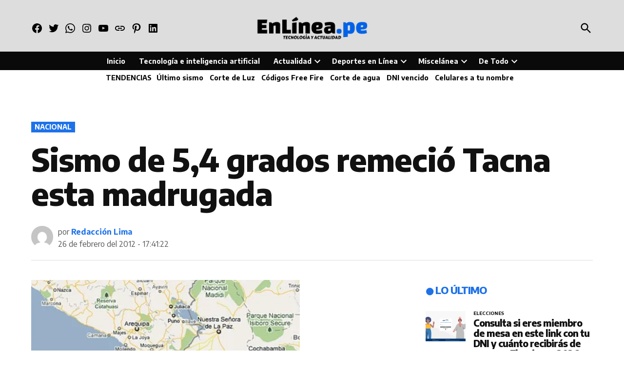

--- FILE ---
content_type: text/css
request_url: https://enlinea.pe/wp-content/cache/wpfc-minified/2b03mvv6/5wmqp.css
body_size: 12700
content:
.newspack-preview-label{background:#ffc000;border-radius:2px;font-family:sans-serif;font-size:10px;left:5px;padding:0 4px;position:absolute;text-transform:uppercase;top:5px;z-index:1}:root{--wpnbha-col-gap:1em}@media only screen and (min-width:600px){:root{--wpnbha-col-gap:16px}}@media only screen and (min-width:782px){:root{--wpnbha-col-gap:32px}}@media only screen and (min-width:600px){.colgap-2{--wpnbha-col-gap:16px}.colgap-1{--wpnbha-col-gap:8px}}.wpnbha{margin-bottom:1em}.wpnbha article{margin-bottom:1.5em;min-width:0;overflow-wrap:break-word;position:relative;word-break:break-word}.wpnbha article:last-of-type{margin-bottom:0}.wpnbha .article-section-title{font-size:.8em;margin-bottom:.5em;width:100%}.wpnbha .article-section-title mark{background-color:transparent}.wpnbha.is-grid>div{display:flex;flex-flow:row wrap;gap:var(--wpnbha-col-gap);justify-content:flex-start;list-style:none;padding:0}.wpnbha.is-grid article{flex-basis:100%;margin-bottom:0}.wpnbha.is-grid .article-section-title{margin-bottom:calc(1em - var(--wpnbha-col-gap))}@media only screen and (min-width:600px){.wpnbha.columns-3 article,.wpnbha.columns-6 article{flex-basis:calc(33.33% - var(--wpnbha-col-gap)/3*2 - 0.1px)}.wpnbha.is-style-borders.columns-3 article,.wpnbha.is-style-borders.columns-6 article{flex-basis:calc(33.33% - var(--wpnbha-col-gap)*2/3*2 - 1.1px)}.wpnbha.columns-2 article,.wpnbha.columns-4 article,.wpnbha.columns-5 article{flex-basis:calc(50% - var(--wpnbha-col-gap)/2 - 0.1px)}.wpnbha.is-style-borders.columns-2 article,.wpnbha.is-style-borders.columns-4 article,.wpnbha.is-style-borders.columns-5 article{flex-basis:calc(50% - var(--wpnbha-col-gap)*2/2 - 1.1px)}.wpnbha.columns-5 article:last-of-type,.wpnbha.is-style-borders.columns-5 article:last-of-type{flex-basis:100%}}@media only screen and (min-width:782px){.wpnbha.columns-4 article{flex-basis:calc(25% - var(--wpnbha-col-gap)/4*3 - 0.1px)}.wpnbha.is-style-borders.columns-4 article{flex-basis:calc(25% - var(--wpnbha-col-gap)*2/4*3 - 1.1px)}.wpnbha.columns-5 article,.wpnbha.columns-5 article:last-of-type{flex-basis:calc(20% - var(--wpnbha-col-gap)/5*4 - 0.1px)}.wpnbha.is-style-borders.columns-5 article,.wpnbha.is-style-borders.columns-5 article:last-of-type{flex-basis:calc(20% - var(--wpnbha-col-gap)*2/5*4 - 1.1px)}.wpnbha.columns-6 article{flex-basis:calc(16.6666% - var(--wpnbha-col-gap)/6*5 - 0.1px)}.wpnbha.is-style-borders.columns-6 article{flex-basis:calc(16.6666% - var(--wpnbha-col-gap)*2/6*5 - 1.1px)}}.wpnbha figcaption{font-size:.6em}.wpnbha.image-alignleft .post-has-image,.wpnbha.image-alignright .post-has-image{display:flex}.wpnbha.image-alignleft .post-has-image .post-thumbnail,.wpnbha.image-alignright .post-has-image .post-thumbnail{flex-basis:33%}.wpnbha.image-alignleft .post-has-image .entry-wrapper,.wpnbha.image-alignright .post-has-image .entry-wrapper{flex-basis:67%}.wpnbha.image-alignleft.mobile-stack .post-has-image,.wpnbha.image-alignright.mobile-stack .post-has-image{display:block}@media only screen and (min-width:600px){.wpnbha.image-alignleft.mobile-stack .post-has-image,.wpnbha.image-alignright.mobile-stack .post-has-image{display:flex}.wpnbha.image-alignleft.is-4 .post-thumbnail,.wpnbha.image-alignright.is-4 .post-thumbnail{flex-basis:75%}.wpnbha.image-alignleft.is-4 .entry-wrapper,.wpnbha.image-alignright.is-4 .entry-wrapper{flex-basis:25%}.wpnbha.image-alignleft.is-3 .entry-wrapper,.wpnbha.image-alignleft.is-3 .post-thumbnail,.wpnbha.image-alignright.is-3 .entry-wrapper,.wpnbha.image-alignright.is-3 .post-thumbnail{flex-basis:50%}}.wpnbha.image-alignleft.is-1 .post-thumbnail,.wpnbha.image-alignright.is-1 .post-thumbnail{flex-basis:25%}.wpnbha.image-alignleft.is-1 .entry-wrapper,.wpnbha.image-alignright.is-1 .entry-wrapper{flex-basis:75%}.wpnbha.image-alignleft .post-thumbnail{margin-right:1em}.wpnbha.image-alignright .post-thumbnail{margin-left:1em}.wpnbha.image-alignright .entry-wrapper{order:-1}.wpnbha.mobile-stack.image-alignleft .post-thumbnail,.wpnbha.mobile-stack.image-alignright .post-thumbnail{margin-left:0;margin-right:0}@media only screen and (min-width:600px){.wpnbha.mobile-stack.image-alignleft .post-thumbnail{margin-right:1em}.wpnbha.mobile-stack.image-alignright .post-thumbnail{margin-left:1em}}.wpnbha .entry-title{margin:0 0 .25em}.wpnbha .entry-title a{color:inherit;text-decoration:none}.wpnbha .entry-meta .byline:not(:last-child){margin-right:1.5em}.wpnbha .entry-meta .updated{display:none}.wpnbha .entry-meta .updated.published{display:block}.wpnbha .avatar{border-radius:100%;display:block;margin-right:.5em}.wpnbha.has-text-color .article-section-title,.wpnbha.has-text-color .cat-links,.wpnbha.has-text-color .cat-links a,.wpnbha.has-text-color .cat-links a:visited,.wpnbha.has-text-color .entry-meta,.wpnbha.has-text-color .entry-meta .byline a,.wpnbha.has-text-color .entry-meta .byline a:visited,.wpnbha.has-text-color .entry-meta a,.wpnbha.has-text-color .entry-title,.wpnbha.has-text-color .entry-title a,.wpnbha.has-text-color .entry-title a:visited,.wpnbha.has-text-color figcaption{color:inherit}.wpnbha.has-text-color .entry-meta span:not(.avatar){opacity:.8}.wpnbha.image-alignbehind .post-has-image{align-items:flex-end;display:flex;position:relative}.wpnbha.image-alignbehind .post-has-image .post-thumbnail{inset:0;margin:0;overflow:hidden;position:absolute}.wpnbha.image-alignbehind .post-has-image .post-thumbnail img{height:100%!important;margin:0!important;max-width:1000%!important;-o-object-fit:cover!important;object-fit:cover!important;width:100%!important}.wpnbha.image-alignbehind .post-has-image .post-thumbnail:after{background:rgba(0,0,0,.5);content:"";inset:0;position:absolute;z-index:1}.wpnbha.image-alignbehind .post-has-image .entry-wrapper{padding:2rem 1rem;position:relative;width:100%;z-index:2}@media only screen and (min-width:1168px){.wpnbha.image-alignbehind .post-has-image .entry-wrapper{padding:2rem 1.5rem}}.wpnbha.image-alignbehind .post-has-image .cat-links a,.wpnbha.image-alignbehind .post-has-image .entry-meta,.wpnbha.image-alignbehind .post-has-image .entry-meta .byline a,.wpnbha.image-alignbehind .post-has-image .entry-title a,.wpnbha.image-alignbehind .post-has-image .entry-wrapper{color:#fff}.wpnbha.image-alignbehind figcaption{bottom:1em;-webkit-box-orient:vertical;color:hsla(0,0%,100%,.9);display:-webkit-box;font-style:italic;left:0;-webkit-line-clamp:1;margin:0;max-height:1.6em;overflow:hidden;padding:0 1rem;position:absolute;right:0;text-align:right;text-overflow:ellipsis;z-index:3}.wpnbha.image-alignbehind figcaption a,.wpnbha.image-alignbehind figcaption a:visited{color:#fff}@media only screen and (min-width:1168px){.wpnbha.image-alignbehind figcaption{padding:0 1.5rem}}.wpnbha .error,.wpnbha .loading,.wpnbha button{display:none}.wpnbha>button{margin-top:1em;position:relative}.wpnbha.has-more-button button{display:block;height:auto;width:auto}.wpnbha.has-more-button.is-loading button{pointer-events:none}.wpnbha.has-more-button.is-loading .label{visibility:hidden}.wpnbha.has-more-button.is-loading .loading{display:block}.wpnbha .loading{animation:wpnbha-loading-animation .9s linear infinite;border-color:currentcolor currentcolor transparent transparent;border-radius:50%;border-style:solid;border-width:1.5px;height:18px;left:50%;margin-left:-9px;margin-top:-9px;position:absolute;top:50%;transform:rotate(0deg);width:18px}.wpnbha.has-more-button.is-error .error,.wpnbha.has-more-button.is-error button{display:block}.wpnbha .author-avatar,.wpnbha .byline,.wpnbha .cat-links,.wpnbha .posted-on,.wpnbha .tags-links{clip:auto;height:auto;position:relative;width:auto}.wpnbha.has-text-align-center .cat-links,.wpnbha.has-text-align-center .entry-meta,.wpnbha.has-text-align-center .entry-sponsors{justify-content:center}.wpnbha.has-text-align-center figcaption,.wpnbha.has-text-align-center.image-alignbehind figcaption{text-align:inherit}.wpnbha.has-text-align-right .cat-links,.wpnbha.has-text-align-right .entry-meta,.wpnbha.has-text-align-right .entry-sponsors,.wpnbha.has-text-align-right .sponsor-logos{justify-content:flex-end;text-align:right}.wpnbha.has-text-align-right figcaption{text-align:inherit}.wpnbha.has-text-align-right .entry-date:not(:first-child){margin-left:1.5em}.wpnbha.has-text-align-right .entry-meta .byline:not(:last-child){margin:0}.wpnbha .cat-links{display:flex;flex-wrap:wrap;font-size:.6em;font-weight:700;margin:0 0 .5em}.wpnbha .cat-links.sponsor-label{align-items:center;display:flex;gap:.5em}.wpnbha .cat-links a{text-decoration:none}.wpnbha .cat-links a:hover{text-decoration:underline}.wpnbha .entry-sponsors{align-items:center;display:inline-flex;flex-wrap:wrap;gap:.25em;width:100%}.wpnbha .entry-sponsors.plus-author{font-size:.9em}.wpnbha .entry-sponsors.plus-author:not(:last-child){margin-bottom:.5rem}.wpnbha .sponsor-logos{align-items:center;display:inline-flex;flex-wrap:wrap;gap:.5em;line-height:1}@media only screen and (min-width:782px){.wpnbha article .entry-title{font-size:1.6em}.wpnbha article .avatar{height:40px;width:40px}.wpnbha.ts-10 article .avatar,.wpnbha.ts-8 article .avatar,.wpnbha.ts-9 article .avatar{height:2.4em;width:2.4em}.wpnbha.ts-10 article .entry-title{font-size:3.6em}}@media only screen and (min-width:1168px){.wpnbha.ts-10 article .entry-title{font-size:4.8em}}@media only screen and (min-width:782px){.wpnbha.ts-9 article .entry-title{font-size:3.4em}}@media only screen and (min-width:1168px){.wpnbha.ts-9 article .entry-title{font-size:4.2em}}@media only screen and (min-width:782px){.wpnbha.ts-8 article .entry-title{font-size:3em}}@media only screen and (min-width:1168px){.wpnbha.ts-8 article .entry-title{font-size:3.6em}}@media only screen and (min-width:782px){.wpnbha.ts-7 article .entry-title{font-size:2.4em}.wpnbha.ts-7 article .avatar{height:48px;width:48px}}@media only screen and (min-width:1168px){.wpnbha.ts-7 article .entry-title{font-size:3em}}@media only screen and (min-width:782px){.wpnbha.ts-6 article .entry-title{font-size:2em}.wpnbha.ts-6 article .avatar{height:44px;width:44px}}@media only screen and (min-width:1168px){.wpnbha.ts-6 article .entry-title{font-size:2.4em}}@media only screen and (min-width:782px){.wpnbha.ts-5 article .entry-title{font-size:1.8em}.wpnbha.ts-5 article .avatar{height:40px;width:40px}}@media only screen and (min-width:1168px){.wpnbha.ts-5 article .entry-title{font-size:2em}}@media only screen and (min-width:782px){.wpnbha.ts-3 article .entry-title{font-size:1.2em}.wpnbha.ts-3 article .entry-meta{font-size:.7em}.wpnbha.ts-3 article .avatar{height:32px;width:32px}.wpnbha.ts-1 article .entry-meta,.wpnbha.ts-1 article .entry-wrapper .more-link,.wpnbha.ts-1 article .entry-wrapper p,.wpnbha.ts-1 article .newspack-post-subtitle,.wpnbha.ts-2 article .entry-meta,.wpnbha.ts-2 article .entry-wrapper .more-link,.wpnbha.ts-2 article .entry-wrapper p,.wpnbha.ts-2 article .newspack-post-subtitle{font-size:.7em}.wpnbha.ts-2 article .entry-title{font-size:.9em}.wpnbha.ts-2 article .avatar{height:28px;width:28px}.wpnbha.ts-1 article .entry-title{font-size:.7em}.wpnbha.ts-1 article .avatar{height:24px;width:24px}}.wpnbha.is-style-borders article{border:solid rgba(0,0,0,.2);border-width:0 0 1px;box-sizing:content-box;padding-bottom:1em}.wpnbha.is-style-borders article:last-of-type:not(:first-of-type){border-bottom:0;padding-right:0}@media only screen and (min-width:600px){.wpnbha.is-style-borders.is-grid article{border-width:0;padding-right:0}.wpnbha.is-style-borders.columns-2 article:nth-of-type(odd):not(:last-of-type),.wpnbha.is-style-borders.columns-3 article:nth-of-type(3n+1):not(:last-of-type),.wpnbha.is-style-borders.columns-3 article:nth-of-type(3n+2):not(:last-of-type),.wpnbha.is-style-borders.columns-4 article:nth-of-type(odd):not(:last-of-type),.wpnbha.is-style-borders.columns-5 article:nth-of-type(odd):not(:last-of-type),.wpnbha.is-style-borders.columns-6 article:nth-of-type(3n+1):not(:last-of-type),.wpnbha.is-style-borders.columns-6 article:nth-of-type(3n+2):not(:last-of-type){border-width:0 1px 0 0;padding-right:var(--wpnbha-col-gap)}}@media only screen and (min-width:782px){.wpnbha.is-style-borders.is-grid article{border-width:0 1px 0 0;padding-right:var(--wpnbha-col-gap)}.wpnbha.is-style-borders.columns-1 article,.wpnbha.is-style-borders.columns-2 article:nth-of-type(2n),.wpnbha.is-style-borders.columns-3 article:nth-of-type(3n),.wpnbha.is-style-borders.columns-4 article:nth-of-type(4n),.wpnbha.is-style-borders.columns-5 article:nth-of-type(5n),.wpnbha.is-style-borders.columns-6 article:nth-of-type(6n),.wpnbha.is-style-borders.is-grid article:last-of-type{border:0;padding-right:0!important}}@keyframes wpnbha-loading-animation{0%{transform:rotate(0deg)}to{transform:rotate(1turn)}}